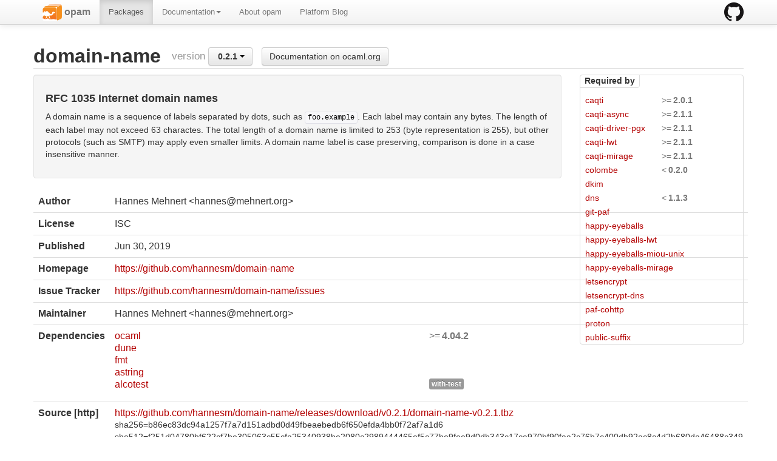

--- FILE ---
content_type: text/html; charset=utf-8
request_url: https://opam.ocaml.org/packages/domain-name/domain-name.0.2.1/
body_size: 10670
content:
<html lang="en" xmlns="http://www.w3.org/1999/xhtml" xmlns:t="http://ocaml.org/xmlns/template#">
  <head>
    <meta http-equiv="Content-Type" content="text/html;charset=utf-8"/>
    <title>opam - domain-name.0.2.1</title>
    <link href="/blog/feed.xml" type="application/atom+xml" rel="alternate" title="Platform blog ATOM Feed"/>
    <meta name="viewport" content="width=device-width, initial-scale=1.0"/>
    <meta name="description" content="The homepage of opam, a package manager for OCaml"/>
    <meta name="author" content="OCamlPro"/>
    <link href="../../../ext/img/favicon.png" rel="icon" type="image/png"/><link href="../../../ext/css/bootstrap.css" rel="stylesheet"/><link href="../../../ext/css/docs.css" rel="stylesheet"/><link href="../../../ext/js/google-code-prettify/prettify.css" rel="stylesheet"/><link href="../../../ext/css/site.css" rel="stylesheet"/><link href="../../../ext/css/bootstrap-responsive.css" rel="stylesheet"/><link href="../../../ext/css/opam2web.css" rel="stylesheet"/><meta name="generator" content="opam2web %%VERSION_NUM%%"/>
    
    
  </head>

  <body>

    <div class="navbar navbar-fixed-top">
      <div class="navbar-inner">
        <div class="container">
          <a class="btn btn-navbar" data-toggle="collapse" data-target=".nav-collapse">
            <span class="icon-bar"> </span>
            <span class="icon-bar"> </span>
            <span class="icon-bar"> </span>
          </a>
          <a class="brand" href="https://github.com/ocaml/opam">
            <img alt="opam on Github" src="../../../ext/img/GitHub-Mark-32px.png"/>
          </a>
          <div class="nav-collapse collapse">
            <ul class="nav"><li class=""><a href="../../../."><img src="/ext/img/favicon.png"/><span class="opam-title"> opam</span></a></li><li class="active"><a href="../../../packages/">Packages</a></li><li class="dropdown"><a class="dropdown-toggle" href="#" data-toggle="dropdown">Documentation<b class="caret"></b></a><ul class="dropdown-menu"><li class="nav-header">opam 2.0 documentation</li><li class="divider"></li><li class=""><a href="../../../doc/Install.html">Install</a></li><li class=""><a href="../../../doc/Upgrade_guide.html">Upgrade guide</a></li><li class=""><a href="../../../doc/Usage.html">Usage</a></li><li class="divider"></li><li class=""><a href="../../../doc/FAQ.html">FAQ</a></li><li class=""><a href="../../../doc/Tricks.html">Tricks</a></li><li class=""><a href="../../../doc/Packaging.html">Packaging</a></li><li class=""><a href="../../../doc/External_solvers.html">External solvers</a></li><li class="divider"></li><li class=""><a href="../../../doc/Manual.html">Manual</a></li><li class=""><a href="../../../doc/1.1/">Archives (OPAM 1.1)</a></li><li class=""><a href="../../../doc/1.2/">Archives (OPAM 1.2)</a></li></ul></li><li class=""><a href="../../../about.html">About opam</a></li><li class=""><a href="../../../blog/opam-2-5-0/">Platform Blog</a></li></ul>

          </div>
        </div>
      </div>
    </div>

    
    <div id="main" class="container">

      <h2>domain-name<span class="title-group">version <div class="btn-group"><a class="btn dropdown-toggle" data-toggle="dropdown" href="#"><span class="package-version">0.2.1</span> <span class="caret"></span></a><ul class="dropdown-menu"><li><li class="active"><a href="#"><span class="package-version">0.2.1</span></a></li></li><li><li><a href="../../domain-name/domain-name.0.3.0/"><span class="package-version">0.3.0</span></a></li></li><li><li><a href="../../domain-name/domain-name.0.4.1/"><span class="package-version">0.4.1</span></a></li></li><li><li><a href="../../domain-name/domain-name.0.5.0/"><span class="package-version">0.5.0</span> (latest)</a></li></li></ul></div><a class="btn" href="https://ocaml.org/p/domain-name/0.2.1/doc/index.html">Documentation on ocaml.org</a></span></h2><div class="row"><div class="span9"><div class="well"><h4>RFC 1035 Internet domain names</h4><p>A domain name is a sequence of labels separated by dots, such as <code>foo.example</code>.
Each label may contain any bytes. The length of each label may not exceed 63
charactes.  The total length of a domain name is limited to 253 (byte
representation is 255), but other protocols (such as SMTP) may apply even
smaller limits.  A domain name label is case preserving, comparison is done in a
case insensitive manner.</p>
</div><table class="table package-info"><tbody><tr><th>Author</th><td>Hannes Mehnert &lt;hannes@mehnert.org&gt;</td></tr><tr><th>License</th><td>ISC</td></tr><tr><th>Published</th><td><time datetime="2019-06-30">Jun 30, 2019</time></td></tr><tr><th>Homepage</th><td><a href="https://github.com/hannesm/domain-name">https://github.com/hannesm/domain-name</a></td></tr><tr><th>Issue Tracker</th><td><a href="https://github.com/hannesm/domain-name/issues">https://github.com/hannesm/domain-name/issues</a></td></tr><tr><th>Maintainer</th><td>Hannes Mehnert &lt;hannes@mehnert.org&gt;</td></tr><tr><th>Dependencies</th><td><ul class="formula"><li><span><a href="../../ocaml/ocaml.5.5.0/"><span class="formula-package">ocaml</span></a></span><span class="version-constraint">&gt;=<span class="package-version">4.04.2</span></span></li><li><span><a href="../../dune"><span class="formula-package">dune</span></a></span></li><li><span><a href="../../fmt"><span class="formula-package">fmt</span></a></span></li><li><span><a href="../../astring"><span class="formula-package">astring</span></a></span></li><li><span><a href="../../alcotest"><span class="formula-package">alcotest</span></a></span><span class="version-constraint"><span class="label">with-test</span></span></li></ul></td></tr><tr><th>Source  [http] </th><td><a title="Download source" href="https://github.com/hannesm/domain-name/releases/download/v0.2.1/domain-name-v0.2.1.tbz">https://github.com/hannesm/domain-name/releases/download/v0.2.1/domain-name-v0.2.1.tbz</a><br/><small>sha256=b86ec83dc94a1257f7a7d151adbd0d49fbeaebedb6f650efda4bb0f72af7a1d6</small><br/><small>sha512=f251d04780bf622cf7be305063c55cfa25340938be2080c2989444465ef5c77be9fee9d0db343c17ca970bf90faa2c76b7c400db92ac8c4d2b680da46488c349</small></td></tr><tr><th>Edit</th><td><a title="Edit this package description" href="https://github.com/ocaml/opam-repository/tree/master/packages/domain-name/domain-name.0.2.1/opam">https://github.com/ocaml/opam-repository/tree/master/packages/domain-name/domain-name.0.2.1/opam</a></td></tr></tbody></table></div><div class="span3 revdeps-column"><div class="revdeps"><span class="revdeps-title">Required by</span><ul class="formula"><li><span><a href="../../caqti/caqti.2.2.4/"><span class="formula-package">caqti</span></a></span><span class="version-constraint">&gt;=<span class="package-version">2.0.1</span></span></li><li><span><a href="../../caqti-async/caqti-async.2.2.4/"><span class="formula-package">caqti-async</span></a></span><span class="version-constraint">&gt;=<span class="package-version">2.1.1</span></span></li><li><span><a href="../../caqti-driver-pgx/caqti-driver-pgx.2.2.4/"><span class="formula-package">caqti-driver-pgx</span></a></span><span class="version-constraint">&gt;=<span class="package-version">2.1.1</span></span></li><li><span><a href="../../caqti-lwt/caqti-lwt.2.2.4/"><span class="formula-package">caqti-lwt</span></a></span><span class="version-constraint">&gt;=<span class="package-version">2.1.1</span></span></li><li><span><a href="../../caqti-mirage/caqti-mirage.2.2.4/"><span class="formula-package">caqti-mirage</span></a></span><span class="version-constraint">&gt;=<span class="package-version">2.1.1</span></span></li><li><span><a href="../../colombe/colombe.0.1.0/"><span class="formula-package">colombe</span></a></span><span class="version-constraint">&lt;<span class="package-version">0.2.0</span></span></li><li><span><a href="../../dkim"><span class="formula-package">dkim</span></a></span></li><li><span><a href="../../dns/dns.1.1.1/"><span class="formula-package">dns</span></a></span><span class="version-constraint">&lt;<span class="package-version">1.1.3</span></span></li><li><span><a href="../../git-paf"><span class="formula-package">git-paf</span></a></span></li><li><span><a href="../../happy-eyeballs"><span class="formula-package">happy-eyeballs</span></a></span></li><li><span><a href="../../happy-eyeballs-lwt"><span class="formula-package">happy-eyeballs-lwt</span></a></span></li><li><span><a href="../../happy-eyeballs-miou-unix"><span class="formula-package">happy-eyeballs-miou-unix</span></a></span></li><li><span><a href="../../happy-eyeballs-mirage"><span class="formula-package">happy-eyeballs-mirage</span></a></span></li><li><span><a href="../../letsencrypt"><span class="formula-package">letsencrypt</span></a></span></li><li><span><a href="../../letsencrypt-dns"><span class="formula-package">letsencrypt-dns</span></a></span></li><li><span><a href="../../paf-cohttp"><span class="formula-package">paf-cohttp</span></a></span></li><li><span><a href="../../proton"><span class="formula-package">proton</span></a></span></li><li><span><a href="../../public-suffix"><span class="formula-package">public-suffix</span></a></span></li><li><span><a href="../../sendmail-lwt"><span class="formula-package">sendmail-lwt</span></a></span></li><li><span><a href="../../sendmail-miou-unix"><span class="formula-package">sendmail-miou-unix</span></a></span></li><li><span><a href="../../sendmail-mirage"><span class="formula-package">sendmail-mirage</span></a></span></li><li><span><a href="../../tezos-stdlib-unix/tezos-stdlib-unix.10.2/"><span class="formula-package">tezos-stdlib-unix</span></a></span><span class="version-constraint">&lt;<span class="package-version">12.3</span></span></li><li><span><a href="../../uspf"><span class="formula-package">uspf</span></a></span></li></ul></div></div></div>

    </div>

    

    <div class="footer"><div class="icons"><div class="icon"><a href="https://github.com/ocaml/opam2web"><img src="../../../ext/img/github.png"/></a></div><div class="icon"><a href="http://www.ocamlpro.com/"><img src="../../../ext/img/ocamlpro.png"/></a></div><div class="icon"><a href="http://www.ocaml.org/"><img src="../../../ext/img/ocaml.png"/></a></div></div><div class="copyright"><small>Generated using <a href="http://github.com/ocaml/opam2web">opam2web</a>, courtesy of <a href="http://ocamlpro.com">OCamlPro</a>. <a href="http://opam.ocamlpro.com">Commercial support</a>.</small></div></div>

    
    

    <script src="../../../ext/js/google-code-prettify/prettify.js"></script><script src="../../../ext/js/jquery.js"></script><script src="../../../ext/js/site.js"></script><script src="../../../ext/js/search.js"></script><script src="../../../ext/js/bootstrap.min.js"></script>
  </body>
</html>